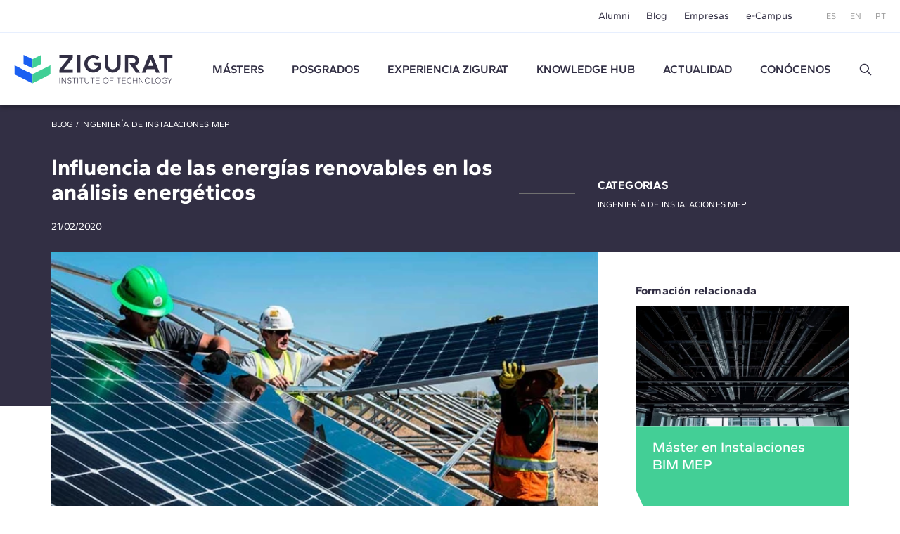

--- FILE ---
content_type: text/html; charset=UTF-8
request_url: https://www.e-zigurat.com/es/blog/importancia-energias-renovables-analisis-energeticos/
body_size: 12730
content:
<!DOCTYPE html>
<html lang="es">
<head>
    <meta charset="UTF-8">
    <meta name="viewport" content="width=device-width, initial-scale=1.0">
    <meta http-equiv="X-UA-Compatible" content="ie=edge">
    <meta name="theme-color" content="#ffffff">

    <title>Impacto de las energías renovables en la edificación</title>

    <meta name="description" content="Descubre cómo las energías renovables influyen en el análisis y diseño energético de proyectos de edificación."/>
    <link rel="stylesheet" href="https://pdcc.gdpr.es/pdcc.min.css">
<script charset="utf-8" src="https://pdcc.gdpr.es/pdcc.min.js"></script>
<script type="application/javascript">
    PDCookieConsent.config({
        "brand": {
            "dev": false,
            "name": "Rgpd.3-0advocats.com",
            "url": "https://3-0advocats.com"
        },
        "showRejectButton": true,
        "cookiePolicyLink": "https://www.e-zigurat.com/es/politica-de-cookies-zigurat/",
        "hideModalIn": ["https://www.e-zigurat.com/es/politica-de-cookies-zigurat/", "https://www.e-zigurat.com/es/politica-de-cookies-zigurat/"],
        "styles": {
            "primaryButton": {
                "bgColor": "#43CF96",
                "txtColor": "#F5FFF8"
            },
            "secondaryButton": {
                "bgColor": "#322F44",
                "txtColor": "#F5FFF8"
            }
        }
    });

    PDCookieConsent.blockList([
        {
            "domain": "youtube",
            "name": "YouTube",
            "actived": true,
            "editable": false,
            "visible": false
        },
        {
            "domain": "recaptcha",
            "name": "Google reCAPTCHA",
            "actived": true,
            "editable": false,
            "visible": false
        },
        {
            "domain": "vimeo",
            "name": "Vimeo",
            "actived": true,
            "editable": false,
            "visible": false
        },
        {
            "domain": "cloudflare",
            "name": "CDN Zigurat",
            "actived": true,
            "editable": false,
            "visible": false
        },
        {
            "domain": "hubspot",
            "name": "CDN Zigurat",
            "actived": true,
            "editable": false,
            "visible": false
        },
        {
            "domain": "e-zigurat",
            "name": "CDN Zigurat",
            "actived": true,
            "editable": false,
            "visible": false
        },
        {
            "domain": "googletagmanager",
            "name": "Google Tag Manager",
            "actived": true,
            "editable": false,
            "visible": false
        },
        {
            "contain": "googletagmanager",
            "name": "Google Tag Manager",
            "actived": true,
            "editable": false,
            "visible": false
        },
        {
            "domain": "analytics",
            "name": "Cookies Analíticas"
        },
        {
            "contain": "analytics",
            "name": "Cookies Analíticas"
        },
        {
            "domain": "facebook",
            "name": "Cookies de publicidad"
        }
    ]);
</script>


    <link rel="shortcut icon" type="image/x-icon" href="https://www.e-zigurat.com/images/favicon.ico">
    <link rel="apple-touch-icon" sizes="180x180" href="https://www.e-zigurat.com/apple-touch-icon.png">

    <link rel="canonical" href="https://www.e-zigurat.com/es/blog/importancia-energias-renovables-analisis-energeticos/" />


        <link rel="preload" as="style" href="https://www.e-zigurat.com/build/assets/app.c2979618.css" /><link rel="modulepreload" href="https://www.e-zigurat.com/build/assets/app.5a883a59.js" /><link rel="modulepreload" href="https://www.e-zigurat.com/build/assets/core.de9a7166.js" /><link rel="modulepreload" href="https://www.e-zigurat.com/build/assets/search.f0dc555d.js" /><link rel="stylesheet" href="https://www.e-zigurat.com/build/assets/app.c2979618.css" /><script type="module" src="https://www.e-zigurat.com/build/assets/app.5a883a59.js"></script><script type="module" src="https://www.e-zigurat.com/build/assets/search.f0dc555d.js"></script>        <script>(function(w,d,s,l,i){w[l]=w[l]||[];w[l].push({'gtm.start':
            new Date().getTime(),event:'gtm.js'});var f=d.getElementsByTagName(s)[0],
        j=d.createElement(s),dl=l!='dataLayer'?'&l='+l:'';j.async=true;j.src=
        'https://www.googletagmanager.com/gtm.js?id='+i+dl;f.parentNode.insertBefore(j,f);
    })(window,document,'script','dataLayer','GTM-WRJ36PP');</script>
</head>
<body>
    <noscript><iframe src="https://www.googletagmanager.com/ns.html?id=GTM-WRJ36PP"
      height="0" width="0" style="display:none;visibility:hidden"></iframe></noscript>
    <div id="sidebar" class="transition lg:hidden bg-tertiary z-20 fixed left-0 top-0 bottom-0 overflow-y-auto w-[calc(100vw-1rem)] max-w-[375px] text-white -translate-x-full duration-200 ease-linear flex flex-col">
    <div class="flex justify-between items-center pl-4 pr-4 py-4">
        <ul class="flex space-x-2 text-xs">
            <li><a href="https://www.e-zigurat.com/es/" class="p-2">ES</a></li>
            <li><a href="https://www.e-zigurat.com/en/" class="p-2">EN</a></li>
            <li><a href="https://www.e-zigurat.com/pt-br/" class="p-2">PT</a></li>
        </ul>
        <button type="button" aria-label="Hide menu" class="p-1" data-toggle="sidebar">
            <svg class="h-[1.275rem] w-[1.275rem]" viewBox="0 0 21 21" aria-hidden="true" xmlns="http://www.w3.org/2000/svg" style="fill-rule:evenodd;clip-rule:evenodd;stroke-linejoin:round;stroke-miterlimit:2;"><g transform="matrix(0.888925,0.888925,-1.06066,1.06066,-110.838,-229.632)"><path d="M214,56C214,55.448 213.465,55 212.807,55L193.193,55C192.535,55 192,55.448 192,56C192,56.552 192.535,57 193.193,57L212.807,57C213.465,57 214,56.552 214,56Z" class="fill-white" /></g><g transform="matrix(-0.888925,0.888925,1.06066,1.06066,131.272,-229.632)"><path d="M214,56C214,55.448 213.465,55 212.807,55L193.193,55C192.535,55 192,55.448 192,56C192,56.552 192.535,57 193.193,57L212.807,57C213.465,57 214,56.552 214,56Z" class="fill-white" /></g></svg>
        </button>
    </div>
    <ul class="fs-sm overflow-y-auto">
                <li class="nav-item group">
            <a role="button" class="nav-link px-6 py-4 block relative caret">Másters</a>
            <div class="max-h-0 group-[.active]:max-h-screen overflow-y-hidden"> 
                <ul class="bg-tertiary-dark text-white">
                    <li><a href="https://www.e-zigurat.com/es/nuestros-masteres/" class="block px-12 py-4">Másters</a></li>
                                        <li><a href="https://www.e-zigurat.com/es/cursos/bim-management/" class="block px-12 py-4">BIM Management</a></li>
                                        <li><a href="https://www.e-zigurat.com/es/cursos/construccion/" class="block px-12 py-4">Construction Management</a></li>
                                        <li><a href="https://www.e-zigurat.com/es/cursos/ingenieria-estructural/" class="block px-12 py-4">Ingeniería de Estructuras</a></li>
                                        <li><a href="https://www.e-zigurat.com/es/cursos/instalaciones-mep/" class="block px-12 py-4">Ingeniería de Instalaciones MEP</a></li>
                                        <li><a href="https://www.e-zigurat.com/es/cursos/ai-digital-transformation/" class="block px-12 py-4">AI &amp; Digital Transformation</a></li>
                                    </ul>
            </div>
        </li>
                                        <li class="nav-item"><a href="https://www.e-zigurat.com/es/cursos/arquitectura-ingenieria/" class="nav-link px-6 py-4 block">Posgrados</a></li>
                            <li class="nav-item group">
            <a role="button" class="nav-link px-6 py-4 block relative caret">Experiencia ZIGURAT</a>
            <div class="max-h-0 group-[.active]:max-h-screen overflow-y-hidden">
                <ul class="bg-tertiary-dark text-white">
                    <li><a href="https://www.e-zigurat.com/es/metodologia-formacion-online/" class="block px-12 py-4">Metodología</a></li>
                    <li><a href="https://www.e-zigurat.com/es/profesores/" class="block px-12 py-4">Equipo docente</a></li>
                    <li><a href="https://www.e-zigurat.com/es/certificaciones-academicas/" class="block px-12 py-4">Certificaciones académicas</a></li>
                </ul>
            </div>
        </li>
        <li class="nav-item"><a href="https://www.e-zigurat.com/es/knowledge-hub/" class="nav-link px-6 py-4 block">Knowledge Hub</a></li>
        <li class="nav-item group">
            <a role="button" class="nav-link px-6 py-4 block relative caret">Actualidad</a>
            <div class="max-h-0 group-[.active]:max-h-screen overflow-y-hidden">
                <ul class="bg-tertiary-dark text-white">
                                        <li><a href="https://www.e-zigurat.com/es/noticias-zigurat/" class="block px-12 py-4">Noticias</a></li>
                                                            <li><a href="https://www.e-zigurat.com/es/blogs/" class="block px-12 py-4">Blog</a></li>
                                        <li><a href="https://www.e-zigurat.com/es/eventos-de-ingenieria-y-arquitectura/" class="block px-12 py-4">Eventos</a></li>
                </ul>
            </div>
        </li>
        <li class="nav-item group">
            <a role="button" class="nav-link px-6 py-4 block relative caret">Conócenos</a>
            <div class="max-h-0 group-[.active]:max-h-screen overflow-y-hidden">
                <ul class="bg-tertiary-dark text-white">
                    <li><a href="https://www.e-zigurat.com/es/sobre-nosotros/" class="block px-12 py-4">Conócenos</a></li>
                    <li><a href="https://www.e-zigurat.com/es/relaciones-institucionales/" class="block px-12 py-4">Relaciones Institucionales</a></li>
                    <li><a href="https://www.e-zigurat.com/es/servicios-para-empresas-colaboraciones/" class="block px-12 py-4">Servicios para empresas</a></li>
                    <li><a href="https://www.e-zigurat.com/es/employer-branding/" class="block px-12 py-4">Staff & Employer branding</a></li>
                    <li><a href="https://www.e-zigurat.com/es/becas-ayuda-financiera/" class="block px-12 py-4">Ayudas Económicas</a></li>
                    <li><a href="https://www.e-zigurat.com/es/contacto/" class="block px-12 py-4">Contáctanos</a></li>
                </ul>
            </div>
        </li>
        <li class="px-6 py-4">
            <form method="get" action="https://www.e-zigurat.com/es/resultados/" class="relative flex items-center js-search-form">
        <input type="hidden" name="_token" value="IqCnpkBrX5qRHRLXwWxMnFJtH2Pel6KjxkFDStWF">
        <input id="search-sidebar" type="text" name="search" autocomplete="off"
                        class="js-search bg-transparent outline-none focus:ring-0 border-0 transition-colors
                                    border-b border-b-white focus:border-b-white pr-8 pl-0 py-2 w-full text-white text-sm placeholder:text-white hidden peer
                            "
            maxlength="100"
        >

                    <div class="flex items-center py-2 border-b border-b-transparent shrink-0 cursor-pointer" data-toggle="search" data-target="#search-sidebar">
                Buscar
                <svg class="h-5 w-5 ml-3" width="100%" height="100%" viewBox="0 0 24 24" fill="none" xmlns="http://www.w3.org/2000/svg">
                    <path d="M14.9536 14.9458L21 21M17 10C17 13.866 13.866 17 10 17C6.13401 17 3 13.866 3 10C3 6.13401 6.13401 3 10 3C13.866 3 17 6.13401 17 10Z" stroke="currentColor" stroke-width="2" stroke-linecap="round" stroke-linejoin="round"/>
                </svg>
            </div>
        
        <button type="submit" for="search-sidebar" class="absolute shrink-0
                            h-5 w-5 right-0 top-2 hidden peer-[:not(.hidden)]:block
                    ">
            <svg width="100%" height="100%" viewBox="0 0 24 24" fill="none" xmlns="http://www.w3.org/2000/svg">
                <path d="M14.9536 14.9458L21 21M17 10C17 13.866 13.866 17 10 17C6.13401 17 3 13.866 3 10C3 6.13401 6.13401 3 10 3C13.866 3 17 6.13401 17 10Z" stroke="currentColor" stroke-width="2" stroke-linecap="round" stroke-linejoin="round"/>
            </svg>
        </button>
    </form>
        </li>
    </ul>
    <div class="px-5 pb-6 mt-6">
        <ul class="fs-sm flex justify-center space-x-8 border-t border-t-white/50 pt-5">
            <li><a href="https://www.e-zigurat.com/es/alumni/">Alumni</a></li>
            <li><a href="https://www.e-zigurat.com/es/blogs/">Blog</a></li>
            <li><a href="https://www.e-zigurat.com/es/servicios-para-empresas-colaboraciones/">Empresas</a></li>
            <li><a href="https://www.e-zigurat.com/es/campus-online-y-ecosistema/">e-Campus</a></li>
        </ul>
    </div>
</div>

    <div id="wrapper" class="transition-transform">
        <header id="header" class="bg-white lg:divide-y lg:divide-secondary/10 sticky lg:relative top-0 z-10 text-tertiary-dark">
    <div id="topbar" class="hidden lg:block bg-white lg:relative lg:z-11">
        <div class="container-fluid flex text-sm justify-end items-center h-[46px] space-x-12">
            <ul class="flex space-x-6">
                <li class="hover:text-menu-hover"><a href="https://www.e-zigurat.com/es/alumni/">Alumni</a></li>
                <li class="hover:text-menu-hover"><a href="https://www.e-zigurat.com/es/blogs/">Blog</a></li>
                <li class="hover:text-menu-hover"><a href="https://www.e-zigurat.com/es/servicios-para-empresas-colaboraciones/">Empresas</a></li>
                <li class="hover:text-menu-hover"><a href="https://www.e-zigurat.com/es/campus-online-y-ecosistema/">e-Campus</a></li>
            </ul>
            <ul class="flex space-x-5 text-xs text-light">
                <li><a href="https://www.e-zigurat.com/es/">ES</a></li>
                <li><a href="https://www.e-zigurat.com/en/">EN</a></li>
                <li><a href="https://www.e-zigurat.com/pt-br/">PT</a></li>
            </ul>
        </div>
    </div>
    <div id="navbar" class="top-0 bg-white w-full shadow z-10 h-[60px] lg:h-[104px] transition-[height]">
        <div class="container-fluid relative flex items-center h-full">
            <div class="flex items-center">
                <button type="button" aria-label="Show menu" class="lg:hidden p-1" data-toggle="sidebar">
                    <svg class="h-[1.063rem] w-[1.375rem]" viewBox="0 0 22 17" aria-hidden="true" xmlns="http://www.w3.org/2000/svg"><g transform="matrix(1,0,0,1,-192,-54)"><g transform="matrix(1,0,0,1.5,0,-28.5)"><path d="M214,56C214,55.448 213.328,55 212.5,55L193.5,55C192.672,55 192,55.448 192,56C192,56.552 192.672,57 193.5,57L212.5,57C213.328,57 214,56.552 214,56Z" class="fill-tertiary"/></g><g transform="matrix(1,0,0,1.5,0,-14.5)"><path d="M214,56C214,55.448 213.328,55 212.5,55L193.5,55C192.672,55 192,55.448 192,56C192,56.552 192.672,57 193.5,57L212.5,57C213.328,57 214,56.552 214,56Z" class="fill-tertiary"/></g><g transform="matrix(1,0,0,1.5,0,-21.5)"><path d="M214,56C214,55.448 213.328,55 212.5,55L193.5,55C192.672,55 192,55.448 192,56C192,56.552 192.672,57 193.5,57L212.5,57C213.328,57 214,56.552 214,56Z" class="fill-tertiary"/></g></g></svg>
                </button>
            </div>
            <div class="absolute top-1/2 left-1/2 -translate-x-1/2 -translate-y-1/2 lg:translate-x-0 lg:translate-y-0 lg:static shrink-0 lg:mr-9 xl:mr-14">
                <a href="https://www.e-zigurat.com/es/" class="block w-[132px] lg:w-[176px] xl:w-[225.6px]">
                    <img src="https://www.e-zigurat.com/images/logo.svg" alt="ZIGURAT" class="navbar-brand" width="225.6" height="41" />
                </a>
            </div>
            <div class="hidden lg:block lg:w-full">
                <ul class="flex font-semibold space-x-5 xl:space-x-10 lg:justify-evenly xl:justify-start">
                                                                    <li class="relative group menu-item hover:text-menu-hover">
                            <a href="https://www.e-zigurat.com/es/nuestros-masteres/" class="block uppercase">Másters</a>
                            <ul class="submenu">
                                                                <li><a href="https://www.e-zigurat.com/es/cursos/bim-management/">BIM Management</a></li>
                                                                <li><a href="https://www.e-zigurat.com/es/cursos/construccion/">Construction Management</a></li>
                                                                <li><a href="https://www.e-zigurat.com/es/cursos/ingenieria-estructural/">Ingeniería de Estructuras</a></li>
                                                                <li><a href="https://www.e-zigurat.com/es/cursos/instalaciones-mep/">Ingeniería de Instalaciones MEP</a></li>
                                                                <li><a href="https://www.e-zigurat.com/es/cursos/ai-digital-transformation/">AI &amp; Digital Transformation</a></li>
                                                            </ul>
                        </li>
                                                                                                                <li class="menu-item hover:text-menu-hover"><a href="https://www.e-zigurat.com/es/cursos/arquitectura-ingenieria/" class="block uppercase">Posgrados</a></li>
                                                                <li class="relative group menu-item hover:text-menu-hover">
                        <a role="button" class="block uppercase cursor-default">
                            Experiencia ZIGURAT                        </a>
                        <ul class="submenu">
                            <li><a href="https://www.e-zigurat.com/es/metodologia-formacion-online/">Metodología</a></li>
                            <li><a href="https://www.e-zigurat.com/es/profesores/">Equipo docente</a></li>
                            <li><a href="https://www.e-zigurat.com/es/certificaciones-academicas/">Certificaciones académicas</a></li>
                        </ul>
                    </li>
                    <li class="menu-item hover:text-menu-hover"><a href="https://www.e-zigurat.com/es/knowledge-hub/" class="block uppercase">Knowledge Hub</a></li>
					<li class="relative group menu-item hover:text-menu-hover">
                        <a role="button" class="block uppercase cursor-default">Actualidad</a>
                        <ul class="submenu">
                                                        <li><a href="https://www.e-zigurat.com/es/noticias-zigurat/">Noticias</a></li>
                                                                                    <li><a href="https://www.e-zigurat.com/es/blogs/">Blog</a></li>
                                                        <li><a href="https://www.e-zigurat.com/es/eventos-de-ingenieria-y-arquitectura/">Eventos</a></li>
                        </ul>
                    </li>
                    <li class="relative group menu-item hover:text-menu-hover">
                        <a role="button" class="block uppercase cursor-default">Conócenos</a>
                        <ul class="submenu right-0 left-auto">
                            <li><a href="https://www.e-zigurat.com/es/sobre-nosotros/">Quiénes somos</a></li>
                            <li><a href="https://www.e-zigurat.com/es/relaciones-institucionales/">Relaciones Institucionales</a></li>
                            <li><a href="https://www.e-zigurat.com/es/servicios-para-empresas-colaboraciones/">Servicios para empresas</a></li>
                            <li><a href="https://www.e-zigurat.com/es/employer-branding/">Staff & Employer branding</a></li>
                            <li><a href="https://www.e-zigurat.com/es/becas-ayuda-financiera/">Ayudas Económicas</a></li>
                            <li><a href="https://www.e-zigurat.com/es/contacto/">Contáctanos</a></li>
                        </ul>
                    </li>
                    <li class="flex justify-center items-center">
                        <a role="button" data-toggle="search" data-target="#search-header" class="h-5 w-5 block">
                            <svg width="100%" height="100%" viewBox="0 0 24 24" fill="none" xmlns="http://www.w3.org/2000/svg">
                                <path d="M14.9536 14.9458L21 21M17 10C17 13.866 13.866 17 10 17C6.13401 17 3 13.866 3 10C3 6.13401 6.13401 3 10 3C13.866 3 17 6.13401 17 10Z" stroke="currentColor" stroke-width="2" stroke-linecap="round" stroke-linejoin="round"/>
                            </svg>
                        </a>
                    </li>
                </ul>
            </div>
        </div>
    </div>
</header>

<div id="search-overlay" class="bg-white/90 fixed left-0 top-0 bottom-0 right-0 z-20 hidden lg:flex items-center justify-center transition-opacity invisible opacity-0">
    <form method="get" action="https://www.e-zigurat.com/es/resultados/" class="relative flex items-center js-search-form">
        <input type="hidden" name="_token" value="IqCnpkBrX5qRHRLXwWxMnFJtH2Pel6KjxkFDStWF">
        <input id="search-header" type="text" name="search" autocomplete="off"
             placeholder="Buscar"             class="js-search bg-transparent outline-none focus:ring-0 border-0 transition-colors
                                    border-b-2 border-b-tertiary-dark focus:border-b-tertiary-dark pl-20 text-[27px] text-tertiary-dark
                            "
            maxlength="100"
        >

        
        <button type="submit" for="search-header" class="absolute shrink-0
                            h-8 w-8 left-2 top-2 block
                    ">
            <svg width="100%" height="100%" viewBox="0 0 24 24" fill="none" xmlns="http://www.w3.org/2000/svg">
                <path d="M14.9536 14.9458L21 21M17 10C17 13.866 13.866 17 10 17C6.13401 17 3 13.866 3 10C3 6.13401 6.13401 3 10 3C13.866 3 17 6.13401 17 10Z" stroke="currentColor" stroke-width="2" stroke-linecap="round" stroke-linejoin="round"/>
            </svg>
        </button>
    </form>
    <button type="button" aria-label="Hide search" class="p-1 absolute right-10 top-10" data-dismiss="search">
        <svg class="h-6 w-6" viewBox="0 0 21 21" aria-hidden="true" xmlns="http://www.w3.org/2000/svg" style="fill-rule:evenodd;clip-rule:evenodd;stroke-linejoin:round;stroke-miterlimit:2;"><g transform="matrix(0.888925,0.888925,-1.06066,1.06066,-110.838,-229.632)"><path d="M214,56C214,55.448 213.465,55 212.807,55L193.193,55C192.535,55 192,55.448 192,56C192,56.552 192.535,57 193.193,57L212.807,57C213.465,57 214,56.552 214,56Z" class="fill-light" /></g><g transform="matrix(-0.888925,0.888925,1.06066,1.06066,131.272,-229.632)"><path d="M214,56C214,55.448 213.465,55 212.807,55L193.193,55C192.535,55 192,55.448 192,56C192,56.552 192.535,57 193.193,57L212.807,57C213.465,57 214,56.552 214,56Z" class="fill-light" /></g></svg>
    </button>
</div> 

        <section class="bg-tertiary-dark text-white pt-[26px] pb-[16px] md:pt-[20px] md:pb-[25px]">
    <div class="container-fluid max-w-[1175px]">
        <p class="uppercase text-xs leading-[1.167] tracking-wide">
            <a href="https://www.e-zigurat.com/es/blogs/">Blog</a> / <a href="https://www.e-zigurat.com/es/blogs/?ingenieria-instalaciones-mep">Ingeniería de Instalaciones MEP</a>
        </p>
        <div class="lg:flex lg:items-center mt-[26px] lg:mt-[33px]">
            <div class="lg:grow lg:max-w-[665px] lg:pr-8">
                <h1 class="mt-1 text-[1.75rem] leading-[1.179] md:text-[2rem] md:leading-[1.094] font-bold">Influencia de las energías renovables en los análisis energéticos</h1>
                <time class="text-sm mt-[13px] md:mt-[22px] block" datetime="2023-01-13" pubdate>21/02/2020</time>
            </div>
            <div class="mt-[43px] lg:mt-0">
                <div class="md:relative uppercase text-xs leading-[1.167] tracking-wide space-y-2
                    lg:pl-[112px]
                    lg:before:content-['']
                    lg:before:bg-[#707070]
                    lg:before:h-px
                    lg:before:w-[80px]
                    lg:before:block
                    lg:before:absolute
                    lg:before:left-0
                    lg:before:top-1/2
                ">
                    <p class="font-bold lg:text-base">Categorias</p>
                    <ul class="block space-y-2">
                                                <li><a href="https://www.e-zigurat.com/es/blogs/ingenieria-instalaciones-mep/">Ingeniería de Instalaciones MEP</a></li>
                                            </ul>
                </div>
            </div>
        </div>
    </div>
</section>
<section class="pb-[40px] lg:pb-24
    relative
    before:content-['']
    before:block
    before:bg-tertiary-dark
    before:absolute
    before:left-0
    before:w-full
    before:h-[100px]
    before:z-0
    lg:before:h-[220px]
    lg:before:w-1/2
    ">
    <div class="container-fluid max-w-[1175px] relative z-px lg:flex">
        <div class="bg-white min-h-[100px] lg:grow lg:max-w-[777px] lg:min-h-[220px]">
                        <picture>
                <source media="(min-width:1024px)" srcset="https://www.e-zigurat.com/storage/1758/conversions/PORT-1-webp-777x388.webp" type="image/webp">
                <source media="(min-width:1024px)" srcset="https://www.e-zigurat.com/storage/1758/conversions/PORT-1-default-777x388.jpg" type="image/jpg">
                <source srcset="https://www.e-zigurat.com/storage/1758/conversions/PORT-1-webp-329x164.webp" type="image/webp">
                <source srcset="https://www.e-zigurat.com/storage/1758/conversions/PORT-1-default-329x164.jpg" type="image/jpg">
                <img class="w-full object-cover pointer-events-none select-none" src="https://www.e-zigurat.com/storage/1758/conversions/PORT-1-default-777x388.jpg" alt="" width="777" height="388" loading="lazy" decoding="async">
            </picture>
                        <div class="lg:pr-[69px]">
                
                <div class="wysiwyg pt-[30px] lg:pt-10">
                    <p id="post_content_imported"><strong>Unos de los temas que cobra cada día mayor relevancia, en el ámbito de la edificación, es la capacitación de los técnicos que trabajan a nivel de proyecto para verificar cuantitativamente la influencia de las energías renovables en los análisis energéticos. Dicho de otro modo, los técnicos que toman decisiones durante las fases de diseño de un proyecto de ejecución de una edificación, deben poseer suficientes conocimientos para estimar los consumos energéticos asociados a la demanda energética esperada en dicho edificio, diferenciando entre los consumos que proceden de energías de origen renovable y de origen no renovable (energías convencionales, sucias, contaminantes, entre otros términos que se suelen utilizar para denominar a este tipo de energías).</strong>&nbsp;</p><p id="post_content_imported">Cuando un edificio sea construido y esté operando bajo su régimen de actividad, no debería de existir mucha variación entre los valores teóricos de cálculo de consumo en proyecto y el gasto energético real. La principal diferencia puede erradicar en la definición del perfil de actividad estimado el proyecto y el perfil de actividad que realmente tiene en su uso diario, aunque pueden existir también otros factores que pueden alterar ambos resultados.&nbsp;</p><p id="post_content_imported">Antes de entrar en detalle en el análisis y cálculo, recordamos que las fuentes de energía de origen renovable están a nuestra disposición, de una u otra forma, en la mayoría de zonas geográficas. Esta situación está permitiendo a los diferentes países promover, reforzar y exigir el uso de este tipo de energías limpias en detrimento del uso de las energías más contaminantes. También, de forma indirecta, permite evitar ciertos conflictos relacionados con la comercialización, uso y distribución de las energías no renovables más demandadas, como es el caso del petróleo y del gas, conocidas especialmente por su relevancia estratégica a nivel mundial.&nbsp;</p><p id="post_content_imported">Entre los principales tipos de energías renovables que se pueden aplicar en la edificación, cabe destacar las siguientes: energía solar fotovoltaica, energía solar térmica, energía aerotérmica, energía geotérmica y biomasa. Con este tipo de energías vamos a indicar los principales pasos que se deben considerar para un adecuado planteamiento de cualquier análisis energético, apoyándonos en aplicaciones especializadas en esta materia.&nbsp;</p><p id="post_content_imported"><img class="image_resized" style="width:67.7%;" src="/storage/blog/2020/02/Influencia-energias-6.jpg" alt=""></p><p>Mediante el uso de herramientas especializadas, que permiten analizar proyectos desde el punto de vista del ahorro y a la eficiencia energética, se pueden elegir las soluciones más eficientes aplicando los diferentes tipos de energías renovables en un proyecto. Estas herramientas necesitan trabajar con fuentes de información técnica contrastada y fiable, solamente de este modo se pueden obtener resultados satisfactorios y verosímiles.&nbsp;</p><p>Esa información técnica se puede localizar dentro de la misma herramienta que ejecuta el análisis energético, pero, generalmente, procede de otras aplicaciones externas que permiten tanto diseñar como calcular el equipamiento y los componentes relativos a un determinado tipo de energía renovable. Para cada tipo de fuente de energía renovable en particular existe una aplicación especializada asociada, necesaria para analizar la producción energética de la fuente energética y para la implantación de los correspondientes sistemas energéticos en la fase ejecución de las instalaciones del proyecto.</p><p>&nbsp;<img class="image_resized" style="width:66.41%;" src="/storage/blog/2020/02/Influencia-energias-5.jpg" alt="diseño y cálculo - Influencia energías renovables"></p><p>Como criterio general, para un estudio energético tendremos que contemplar los siguientes aspectos:&nbsp;</p><ul><li>Bases de datos para el diseño e información de proyecto.&nbsp;</li><li>&nbsp;Características de los tipos de energía y sistemas.&nbsp;</li><li>Configuración y personalización de las herramientas de cálculo.&nbsp;</li><li>Análisis y valoración de las soluciones propuestas.&nbsp;</li></ul><p>Si nos centramos en la parte correspondiente al análisis y valoración de las soluciones propuestas, todos los técnicos requieren de informes de resultados detallados para la toma de decisiones. En la elección de un tipo de solución u otra, en realidad siempre habrá que comparar la viabilidad económica en función del tipo de tecnología y del vector energético (combustible) utilizado. Aunque no se tengan en consideración, estrictamente, aspectos técnicos inherentes al propio diseño, coste y ejecución de las instalaciones, podríamos justificar en todos los casos qué tipo de solución es la más eficiente, la que conlleva un mayor ahorro energético de cara al consumidor final.&nbsp;</p><p>A continuación exponemos algunos casos de estudio relativos a instalaciones que cubren los servicios de calefacción, refrigeración y ACS, para una vivienda unifamiliar aislada (uso residencial privado), ubicada en la localidad de L´Escala (Tarragona), con una superficie útil de 150 m2.&nbsp;</p><p>Los casos que vamos a analizar (se corresponden con los esquemas reflejados en la anterior imagen “Diseño y cálculo de diferentes tipos de energías renovables”) son los siguientes:&nbsp;</p><ol><li>Instalación de caldera de gas: Energía de origen no renovable para ACS y calefacción (gas).&nbsp;</li><li>Instalación de caldera gas. Instalación de captadores solares térmicos: Energía de origen no renovable (gas) para ACS y calefacción. Energía de origen renovable solo para ACS (energía solar térmica).&nbsp;</li><li>Instalación de caldera de biomasa: Energía de origen renovable para ACS y calefacción (biomasa).</li><li>Instalación de bomba de calor geotérmica. Instalación de paneles solares fotovoltaicos. Energía de origen renovable para ACS y calefacción (energía geotérmica).&nbsp;</li></ol><p>Energía de origen renovable para cubrir consumo eléctrico de bomba de calor geotérmica (energía solar fotovoltaica). <i>Nota: Para todos los casos anteriores (1, 2, 3 y 4), se considera que la refrigeración se cubre con una fuente de energía no renovable (electricidad).</i> Los resultados de los estudios energéticos para cada uno de los casos son los que muestran a continuación: <img src="/storage/blog/2020/02/Influencia-energias-1.jpg" alt=""> &nbsp;<img src="/storage/blog/2020/02/Influencia-energias-2.jpg" alt=""> <img src="/storage/blog/2020/02/Influencia-energias-3.jpg" alt=""> <img src="/storage/blog/2020/02/Influencia-energias-4.jpg" alt=""></p><p>Para cada uno de los casos podemos observar la siguiente información:&nbsp;</p><ol><li>El consumo de energía primaria no renovable (Cep,nr) es aproximadamente el 98 %, mientras que el consumo de energía primaria renovable está alrededor del 2%.&nbsp;</li><li>El consumo de energía primaria no renovable (Cep,nr) es aproximadamente el 70 %, mientras que el consumo de energía primaria renovable (Cep,ren) está alrededor del 30%.</li><li>El consumo de energía primaria no renovable (Cep,nr) es aproximadamente el 12 %, mientras que el consumo de energía primaria renovable (Cep,ren) está alrededor del 88%.</li><li>El consumo de energía primaria no renovable (Cep,nr) es aproximadamente el 34 %, mientras que el consumo de energía primaria renovable (Cep,ren) está alrededor del 66%.</li></ol><p>&nbsp;Ahora bien, debemos analizar cada caso por separado, porque porcentualmente incluso los resultados pueden dar lugar a confusión e incorrectas interpretaciones de los resultados.&nbsp;</p><p>Si nos fijamos bien: - El caso 4 es que tiene un consumo de energía primaria no renovable más bajo, como consecuencia del consumo eléctrico de la refrigeración. Si se hubiera optado por instalar una bomba de calor geotérmica reversible (en lugar de una bomba no reversible), entonces se habría cubierto la totalidad de consumo energético con energías renovables, puesto que la energía fotovoltaica cubre la totalidad de energía eléctrica necesaria para el funcionamiento de la bomba de calor reversible durante todo el año. Pueden ser mayores los costes de inversión inicialmente, pero a largo plazo se recuperarán esos costes al utilizar fuentes de producción energéticas gratuitas, tanto la geotérmica como la fotovoltaica.</p><p>&nbsp;- El caso 1 es que tiene un consumo de energía primaria no renovable más alto, con bastante diferencia a los demás casos. En este caso, son menores los costes de inversión inicialmente, tendremos que utilizar siempre una fuente energética contaminante y que no es gratuita. Por lo tanto, nunca recuperaremos la inversión de la instalación y tendremos un precio más caro, como norma general, del combustible asociado al tipo de energía utilizado.&nbsp;</p><p>- El caso 2 se comporta bastante mejor que el caso 1, dado que se utiliza un tipo de energía renovable (solar térmica) para la producción gratuita de ACS. El ACS es una necesidad que se debe cubrir a lo largo de todos los meses del año, representando un porcentaje bastante de la demanda energética anual. También será una inversión que se recupere relativamente a corto o medio plazo.&nbsp;</p><p>- El caso 3 es muy similar al caso 4, en el que tenemos un consumo de energía primara no renovable muy bajo, pero con la diferencia que el tipo combustible asociado al tipo de energía no es gratuito, como ocurre con el caso 1. Eso sí, el precio del combustible es más bajo que el del caso 1, pero la gran diferencia entre ambos casos es que en el caso 3 se utiliza una energía totalmente renovable, no es una energía contaminante.&nbsp;</p><p>A este último aspecto también hay que prestar gran atención, puesto que la administraciones (nacionales, autonómicas y locales) están premiando el uso de este tipo de energías renovables, pero también es posible que también comiencen a penalizar el uso de energías sucias.&nbsp;</p><p style="margin-left:0px;">Este artículo está relacionado con el <a href="https://www.e-zigurat.com/es/master-online-calculo-y-modelado-bim-de-instalaciones/"><strong>Máster Internacional en Cálculo y Modelado BIM de Instalaciones</strong></a>.</p>

                                    </div>
                <div class="wysiwyg pt-[30px] lg:pt-10">
                    
                                    </div>
                

                
                
                                <article class="bg-neutral-100 bg-author mt-10 md:mt-[85px]">
                    <div class="relative md:pl-[204px] md:min-h-[138px] md:mb-7 md:pr-[37px]">
                        <div class="flex flex-wrap items-center md:block">
                                                            <div class="bg-primary clip-author md:absolute md:left-0 md:top-0 md:z-1 aspect-[182/132]
                                w-[109px] h-[78px] md:w-[182px] md:h-[132px]
                                flex items-center justify-center text-white
                                text-[28px] md:text-[63px] uppsercase
                                font-bold leading-none">
                                    D 
                                </div>
                            
                            <div class="fs-lg-normal font-bold text-primary pl-5 md:pl-0 md:pt-[23px] md:mb-7">Autor</div>
                        </div>
                        <div class="flex flex-col grow md:pb-1 pl-[26px] md:pl-0 pr-[29px] md:pr-0 pt-[25px] pb-[29px] md:pt-0 mb:pb-0">
                            <div class="divide-y divide-primary mt-auto">
                                <p class="text-primary fs-lg font-bold uppercase pb-2 md:pb-3">Diego Besada</p>
                                <div class="flex justify-between pt-2 md:pt-2">
                                    <p class="text-primary fs-lg-tight"></p>
                                                                    </div>
                            </div>
                        </div>
                    </div>

                    <div class="fs-lg-normal space-y-6 pl-[26px] pr-[29px] pb-[35px] md:pl-[34px] md:pr-[33px] md:pb-[43px]">
                        Profesor en el Máster Internacional en Cálculo y Modelado BIM de Instalaciones de Zigurat Global Institute of Technology.
                    </div>
                </article>
                
                
            </div>
        </div>
        <div class="bg-white lg:shrink-0 lg:block lg:grow lg:max-w-[358px] lg:pl-[54px] pt-10 lg:pt-[44px]">
            <div class="sticky top-[107px] ">
                  
                    <p class="font-bold tracking-wide mb-[10px]">Formación relacionada</p>
                    <a href="https://www.e-zigurat.com/es/master-instalaciones-bim-mep/" class="card p-0">
                <picture>
            <source srcset="https://www.e-zigurat.com/storage/6807/conversions/MIE_big-webp-366x205.webp" type="image/webp">
            <source srcset="https://www.e-zigurat.com/storage/6807/conversions/MIE_big-default-366x205.jpg" type="image/jpeg">
            <img class="w-full aspect-thumbnail" src="https://www.e-zigurat.com/storage/6807/conversions/MIE_big-default-366x205.jpg" alt="Metodología ZIGURAT" width="303" height="171"
                            loading="lazy" decoding="async"
                        >
        </picture>
                <div class="card-body clip-left bg-primary">
            <h4 class="card-title">Máster en Instalaciones BIM MEP</h4>
            <div class="mt-auto flex items-center justify-end space-x-5">
                <div class="flex items-center pt-5">
                    <span class="icon icon-globe text-base"></span>
                    <span class="ml-1 text-xs">Español</span>
                </div>
                <div class="flex items-center pt-5">
                    <span class="icon icon-clock text-base"></span>
                    <span class="ml-1 text-xs">1 año académico</span>
                </div>
            </div>
        </div>
    </a>
                            </div>
        </div>
    </div>
</section>

<section class="pb-[70px] md:pb-[118px]">
    <div class="container-fluid">
        <h5 class="h2 mb-5 md:mb-[30px]">Publicaciones relacionadas</h5>
        <div class="md:grid md:grid-cols-2 xl:grid-cols-3 md:gap-x-8 md:gap-y-10 space-y-9 md:space-y-0">
                        <article class="flex flex-col ">
                                <a href="https://www.e-zigurat.com/es/blog/distribucion-sistemas-hidronicos-hvac/" class="block aspect-[16/8] w-full overflow-hidden">
                    <picture>
                        <source media="(min-width:1024px)" srcset="https://www.e-zigurat.com/storage/5886/conversions/1497-webp-414x217.webp" type="image/webp">
                        <source media="(min-width:1024px)" srcset="https://www.e-zigurat.com/storage/5886/conversions/1497-default-414x217.png" type="image/jpg">
                        <source srcset="https://www.e-zigurat.com/storage/5886/conversions/1497-webp-336x166.webp" type="image/webp">
                        <source srcset="https://www.e-zigurat.com/storage/5886/conversions/1497-default-336x166.png" type="image/jpg">
                        <img class="w-full object-cover pointer-events-none select-none"
                             src="https://www.e-zigurat.com/storage/5886/conversions/1497-default-414x217.png"
                             alt=""
                             width="414" height="217" loading="lazy" decoding="async">
                    </picture>
                </a>
                                <header class="flex justify-between mt-4 md:mt-5 pl-6 md:pl-8">
                    <h2 class="h4 md:leading-[1.278] line-clamp-3">
                        <a href="https://www.e-zigurat.com/es/blog/distribucion-sistemas-hidronicos-hvac/">
                            Red de distribución en sistemas hidrónicos: clave para los sistemas HVAC eficientes
                        </a>
                    </h2>
                    <time class="text-sm shrink-0 pl-4 lg:pl-10" datetime="2023-01-13" pubdate>17/10/2024</time>
                </header>
                <div class="text-sm mt-auto pt-3 md:pt-4 pr-6 md:pr-12 pl-6 md:pl-8 hidden md:block">
                    <a href="https://www.e-zigurat.com/es/blog/distribucion-sistemas-hidronicos-hvac/" class="text-primary text-sm">Ver más</a>
                </div>
            </article>
                        <article class="flex flex-col ">
                                <a href="https://www.e-zigurat.com/es/blog/eficiencia-energetica-climatizacion-hvac/" class="block aspect-[16/8] w-full overflow-hidden">
                    <picture>
                        <source media="(min-width:1024px)" srcset="https://www.e-zigurat.com/storage/5678/conversions/1471-webp-414x217.webp" type="image/webp">
                        <source media="(min-width:1024px)" srcset="https://www.e-zigurat.com/storage/5678/conversions/1471-default-414x217.jpg" type="image/jpg">
                        <source srcset="https://www.e-zigurat.com/storage/5678/conversions/1471-webp-336x166.webp" type="image/webp">
                        <source srcset="https://www.e-zigurat.com/storage/5678/conversions/1471-default-336x166.jpg" type="image/jpg">
                        <img class="w-full object-cover pointer-events-none select-none"
                             src="https://www.e-zigurat.com/storage/5678/conversions/1471-default-414x217.jpg"
                             alt="mujer con molinos eólicos para eficiencia energética"
                             width="414" height="217" loading="lazy" decoding="async">
                    </picture>
                </a>
                                <header class="flex justify-between mt-4 md:mt-5 pl-6 md:pl-8">
                    <h2 class="h4 md:leading-[1.278] line-clamp-3">
                        <a href="https://www.e-zigurat.com/es/blog/eficiencia-energetica-climatizacion-hvac/">
                            Eficiencia energética en América Latina. Oportunidades y retos del sector de climatización (HVAC)
                        </a>
                    </h2>
                    <time class="text-sm shrink-0 pl-4 lg:pl-10" datetime="2023-01-13" pubdate>13/09/2024</time>
                </header>
                <div class="text-sm mt-auto pt-3 md:pt-4 pr-6 md:pr-12 pl-6 md:pl-8 hidden md:block">
                    <a href="https://www.e-zigurat.com/es/blog/eficiencia-energetica-climatizacion-hvac/" class="text-primary text-sm">Ver más</a>
                </div>
            </article>
                        <article class="flex flex-col ">
                                <a href="https://www.e-zigurat.com/es/blog/calidad-aire-interior-criterios-sostenibilidad/" class="block aspect-[16/8] w-full overflow-hidden">
                    <picture>
                        <source media="(min-width:1024px)" srcset="https://www.e-zigurat.com/storage/5304/conversions/1417-webp-414x217.webp" type="image/webp">
                        <source media="(min-width:1024px)" srcset="https://www.e-zigurat.com/storage/5304/conversions/1417-default-414x217.jpg" type="image/jpg">
                        <source srcset="https://www.e-zigurat.com/storage/5304/conversions/1417-webp-336x166.webp" type="image/webp">
                        <source srcset="https://www.e-zigurat.com/storage/5304/conversions/1417-default-336x166.jpg" type="image/jpg">
                        <img class="w-full object-cover pointer-events-none select-none"
                             src="https://www.e-zigurat.com/storage/5304/conversions/1417-default-414x217.jpg"
                             alt=""
                             width="414" height="217" loading="lazy" decoding="async">
                    </picture>
                </a>
                                <header class="flex justify-between mt-4 md:mt-5 pl-6 md:pl-8">
                    <h2 class="h4 md:leading-[1.278] line-clamp-3">
                        <a href="https://www.e-zigurat.com/es/blog/calidad-aire-interior-criterios-sostenibilidad/">
                            Calidad ambiental interior para la salud y bienestar: Criterios de sostenibilidad
                        </a>
                    </h2>
                    <time class="text-sm shrink-0 pl-4 lg:pl-10" datetime="2023-01-13" pubdate>06/06/2024</time>
                </header>
                <div class="text-sm mt-auto pt-3 md:pt-4 pr-6 md:pr-12 pl-6 md:pl-8 hidden md:block">
                    <a href="https://www.e-zigurat.com/es/blog/calidad-aire-interior-criterios-sostenibilidad/" class="text-primary text-sm">Ver más</a>
                </div>
            </article>
                    </div>
    </div>
</section>


        <footer class="bg-tertiary-dark text-light text-sm relative">
            <svg class="h-8 w-10 md:h-12 md:w-[60px] absolute left-1/2 -translate-x-1/2 -top-[1.375rem] md:-top-8 pointer-events-none" viewBox="0 0 75 60" xmlns="http://www.w3.org/2000/svg" aria-hidden="true"><g transform="matrix(-0.898218,-0.43955,-0.43955,0.898218,17.3346,14.3741)"><path d="M-15.445,-13.449L5.217,-13.449L-3.114,3.575L-23.776,3.576L-15.445,-13.449Z" class="fill-secondary"/></g><g transform="matrix(0,-1,-1,0,51.3341,4.739)"><path d="M-14.215,-4.345L4.739,-4.345L-4.343,14.215L-23.298,14.215L-14.215,-4.345Z" class="fill-primary"/></g><g transform="matrix(1,0,0,1,37.119,40.698)"><path d="M0,-0.35L-18.559,-9.432L-18.559,-9.453L-37.119,-18.954L-37.119,0.001L-18.559,9.501L-18.559,9.522L0,18.604L0,-0.35Z" class="fill-secondary"/></g><g transform="matrix(1,0,0,1,55.6786,49.801)"><path d="M0,-18.556L0,-18.535L-18.559,-9.453L-18.559,9.501L0,0.419L0,0.398L18.559,-9.102L18.559,-28.057L0,-18.556Z" class="fill-primary"/></g></svg>
    
    <div class="container-fluid pt-[72px] pb-[36px] md:pt-[107px] md:pb-[49px]">
        <div class="md:grid md:grid-cols-4 md:gap-5">
            <div class="collapsable group md:order-1">
                <div class="text-base text-white font-bold mb-5 relative caret after:md:hidden after:right-0 cursor-pointer md:cursor-auto">Contacto</div>
                <div class="hidden md:block group-[.show]:block">
                    <ul class="space-y-3 pb-12 md:pb-0">
                        <li>
                            <a href="/cdn-cgi/l/email-protection#036a6d656c43662e796a64767162772d606c6e" class="inline-flex items-center">
                                <span class="icon icon-envelop text-2xl self-start"></span>
                                <div class="ml-3 py-1"><span class="__cf_email__" data-cfemail="f69f989099b693db8c9f9183849782d895999b">[email&#160;protected]</span></div>
                            </a>
                        </li>
                        <li>
                            <div class="inline-flex items-center">
                                <span class="icon icon-location text-2xl self-start"></span>
                                <div class="ml-3 py-1">
                                    <span class="uppercase">Barcelona</span><br />
                                    Almogàvers 66. 08018 Barcelona <br />
                                    (+34) 93 300 12 10
                                </div>
                            </div>
                        </li>
                        <li>
                            <div class="inline-flex items-center">
                                <span class="icon icon-phone text-2xl self-start"></span>
                                <div class="ml-3 py-1">
                                    <span class="uppercase">MADRID</span><br />
                                    (+34) 91 060 61 29
                                </div>
                            </div>
                        </li>
                        <li>
                            <div class="inline-flex items-center">
                                <span class="icon icon-phone text-2xl self-start"></span>
                                <div class="ml-3 py-1">
                                    <span class="uppercase">LONDON</span><br />
                                    (+44) 203 76 90 296
                                </div>
                            </div>
                        </li>
                        <li>
                            <div class="inline-flex items-center">
                                <span class="icon icon-phone text-2xl self-start"></span>
                                <div class="ml-3 py-1">
                                    <span class="uppercase">New York</span><br />
                                    (+1) 929 209 8292
                                </div>
                            </div>
                        </li>
                        <li>
                            <div class="inline-flex items-center">
                                <span class="icon icon-phone text-2xl self-start"></span>
                                <div class="ml-3 py-1">
                                    <span class="uppercase">Brasilia</span><br />
                                    +(55) 61-4042-1251
                                </div>
                            </div>
                        </li>
                    </ul>
                </div>
            </div>
            <div class=" md:order-4">
                <div class="collapsable group">
                    <div class="text-base text-white font-bold mb-5 relative caret after:md:hidden after:right-0 cursor-pointer md:cursor-auto">Acreditaciones académicas</div>
                    <div class="hidden md:block group-[.show]:block">
                        <div class="pb-12 md:pb-0">
                            <img src="https://www.e-zigurat.com/images/logo_IL3.svg" alt="Institut de formació contínua" class="block shrink-0 w-[274px] h-[38px] pointer-events-none select-none" loading="lazy" decoding="async" />
                        </div>
                    </div>
                </div>
                <div class="collapsable group">
                    <div class="text-base text-white font-bold mb-5 md:mb-10 md:mt-12 relative caret after:md:hidden after:right-0 cursor-pointer md:cursor-auto">Escuela oficial</div>
                    <div class="hidden md:block group-[.show]:block">
                        <div class="pb-12 md:pb-0 pt-5 md:pt-0">
                            <ul class="flex flex-col space-y-10">
                                <li>
                                    <img src="https://www.e-zigurat.com/images/autodesk.svg" alt="Autodesk" width="116" height="12" class="block shrink-0 pointer-events-none select-none" loading="lazy" decoding="async" />
                                </li>
                                <li>
                                    <img src="https://www.e-zigurat.com/images/bentley.svg" alt="Bentley" width="96" height="24" class="block shrink-0 pointer-events-none select-none" loading="lazy" decoding="async" />
                                </li>
                                <li>
                                    <img src="https://www.e-zigurat.com/images/cype@2x-min.png" alt="CYPE" width="38" height="35" class="block shrink-0 pointer-events-none select-none" loading="lazy" decoding="async" />
                                </li>
                            </ul>
                        </div>
                    </div>
                </div>
            </div>
            <div class=" md:order-2">
                                <div class="collapsable group">
                    <div class="text-base text-white font-bold mb-5 relative caret after:md:hidden after:right-0 cursor-pointer md:cursor-auto">Másteres ZIGURAT</div>
                    <div class="hidden md:block group-[.show]:block">
                        <ul class="space-y-4 pb-12 md:pb-0">
                                                        <li><a href="https://www.e-zigurat.com/es/cursos/bim-management/">BIM Management</a></li>
                                                        <li><a href="https://www.e-zigurat.com/es/cursos/construccion/">Construction Management</a></li>
                                                        <li><a href="https://www.e-zigurat.com/es/cursos/ingenieria-estructural/">Ingeniería de Estructuras</a></li>
                                                        <li><a href="https://www.e-zigurat.com/es/cursos/instalaciones-mep/">Ingeniería de Instalaciones MEP</a></li>
                                                        <li><a href="https://www.e-zigurat.com/es/cursos/ai-digital-transformation/">AI &amp; Digital Transformation</a></li>
                                                    </ul>
                    </div>
                </div>
                                                <div class="collapsable group">
                    <div class="text-base text-white font-bold mb-5 md:mt-8 relative caret after:md:hidden after:right-0 cursor-pointer md:cursor-auto">Posgrados ZIGURAT</div>
                    <div class="hidden md:block group-[.show]:block">
                        <ul class="space-y-4 pb-12 md:pb-0">
                                                        <li><a href="https://www.e-zigurat.com/es/cursos/arquitectura-ingenieria/">Posgrados</a></li>
                                                    </ul>
                    </div>
                </div>
                            </div>
            <div class=" md:order-3">
                <div class="collapsable group">
                    <div class="text-base text-white font-bold mb-5 relative caret after:md:hidden after:right-0 cursor-pointer md:cursor-auto">Sobre ZIGURAT</div>
                    <div class="hidden md:block group-[.show]:block">
                        <ul class="space-y-4 pb-12 md:pb-0">
                            <li><a href="https://www.e-zigurat.com/es/noticias-zigurat/">Noticias</a></li>
                            <li><a href="https://www.e-zigurat.com/es/blogs/">Blog</a></li>
                            <li><a href="https://www.e-zigurat.com/es/eventos-de-ingenieria-y-arquitectura/">Agenda</a></li>
                            <li><a href="https://www.bimcommunity.com/" target="_blank" rel="noopener noreferrer">BIMCommunity</a></li>
                            <li><a href="https://www.e-zigurat.com/es/employer-branding/">Sobre ZIGURAT</a></li>
                        </ul>
                    </div>
                </div>
                <div class="collapsable group">
                    <div class="text-base text-white font-bold mb-5 md:mt-8 relative caret after:md:hidden after:right-0 cursor-pointer md:cursor-auto">Síguenos</div>
                    <div class="hidden md:block group-[.show]:block">
                        <ul class="flex space-x-3 pb-8 md:pb-0">
                            <li>
                                <a href="https://www.facebook.com/zigurat.institute.of.technology/" target="_blank" rel="noopener noreferrer">
                                    <span class="icon icon-facebook text-2xl"></span>
                                </a>
                            </li>
                            <li>
                                <a href="https://www.youtube.com/channel/UCDKYw69mGeCumd6sishMJCw" target="_blank" rel="noopener noreferrer">
                                    <svg aria-hidden="true" width="24" height="24" viewBox="0 0 37 28" fill="none" class="mt-1" xmlns="http://www.w3.org/2000/svg">
                                        <path d="M15.2076 19.8157V8.52707L25.0194 14.1907L15.2076 19.8157ZM32.6865 0.71875H4.27857C3.25675 0.71875 2.27677 1.12467 1.55424 1.84721C0.831698 2.56975 0.425781 3.54972 0.425781 4.57154V23.8355C0.425781 24.8573 0.831698 25.8373 1.55424 26.5598C2.27677 27.2824 3.25675 27.6883 4.27857 27.6883H32.6865C33.7083 27.6883 34.6883 27.2824 35.4108 26.5598C36.1333 25.8373 36.5393 24.8573 36.5393 23.8355V4.57154C36.5393 3.54972 36.1333 2.56975 35.4108 1.84721C34.6883 1.12467 33.7083 0.71875 32.6865 0.71875Z" fill="currentColor"></path>
                                    </svg>
                                </a>
                            </li>
                            <li>
                                <a href="https://www.linkedin.com/school/1205610/?&pathWildcard=1205610" target="_blank" rel="noopener noreferrer">
                                    <span class="icon icon-linkedin text-2xl"></span>
                                </a>
                            </li>
                            <li>
                                <a href="https://www.instagram.com/ziguratinstitute/" target="_blank" rel="noopener noreferrer">
                                    <span class="icon icon-instagram text-2xl"></span>
                                </a>
                            </li>
                        </ul>
                    </div>
                </div>
            </div>
        </div>
        <div class="flex items-center justify-between mt-12">
            <div>
                <ul class="flex flex-col md:flex-row space-y-4 md:space-y-0 md:space-x-4">
                    <li><a href="https://www.e-zigurat.com/es/aviso-legal/">Aviso Legal</a></li>
                    <li><a href="https://www.e-zigurat.com/es/politica-de-privacidad/">Política de Privacidad</a></li>
                    <li><a href="https://www.e-zigurat.com/es/politica-de-cookies-zigurat/">Política de Cookies</a></li>
                    <li><a href="https://www.e-zigurat.com/storage/pdf/politica-de-calidad.pdf" target="_blank">Política de Calidad</a></li>
                    <li><a href="#" class="pdcc-open-modal">Panel Cookies</a></li>
                    <li><a href="https://www.e-zigurat.com/es/formulario-de-denuncias/">Canal Ético</a></li>
                </ul>
            </div>
            <a class="flex items-center" href="https://www.e-zigurat.com/storage/pdf/zigurat-iso-9001-2025-10-15-cast.pdf" target="_blank">
                <div class="text-right">Certificate <span class="block md:hidden"></span>ISO 9001</div>
                <picture>
                    <img class="ml-4 block w-[3.875rem] h-[6.75rem] pointer-events-none select-none" src="https://www.e-zigurat.com/images/applus_iso_9001.webp" alt="ZIGURAT" width="1920" height="360" loading="lazy" decoding="async">
                </picture>
            </a>
        </div>
    </div>
</footer>

            </div>
            <script data-cfasync="false" src="/cdn-cgi/scripts/5c5dd728/cloudflare-static/email-decode.min.js"></script><script type="text/javascript" id="hs-script-loader" async defer src="//js.hs-scripts.com/2908376.js"></script>
        <script>(function(){function c(){var b=a.contentDocument||a.contentWindow.document;if(b){var d=b.createElement('script');d.innerHTML="window.__CF$cv$params={r:'9c3447541fdccf74',t:'MTc2OTMwNzQ5Mg=='};var a=document.createElement('script');a.src='/cdn-cgi/challenge-platform/scripts/jsd/main.js';document.getElementsByTagName('head')[0].appendChild(a);";b.getElementsByTagName('head')[0].appendChild(d)}}if(document.body){var a=document.createElement('iframe');a.height=1;a.width=1;a.style.position='absolute';a.style.top=0;a.style.left=0;a.style.border='none';a.style.visibility='hidden';document.body.appendChild(a);if('loading'!==document.readyState)c();else if(window.addEventListener)document.addEventListener('DOMContentLoaded',c);else{var e=document.onreadystatechange||function(){};document.onreadystatechange=function(b){e(b);'loading'!==document.readyState&&(document.onreadystatechange=e,c())}}}})();</script><script defer src="https://static.cloudflareinsights.com/beacon.min.js/vcd15cbe7772f49c399c6a5babf22c1241717689176015" integrity="sha512-ZpsOmlRQV6y907TI0dKBHq9Md29nnaEIPlkf84rnaERnq6zvWvPUqr2ft8M1aS28oN72PdrCzSjY4U6VaAw1EQ==" data-cf-beacon='{"version":"2024.11.0","token":"3a849c9bd32949ba9624d6b2d9270677","server_timing":{"name":{"cfCacheStatus":true,"cfEdge":true,"cfExtPri":true,"cfL4":true,"cfOrigin":true,"cfSpeedBrain":true},"location_startswith":null}}' crossorigin="anonymous"></script>
</body>
</html>
